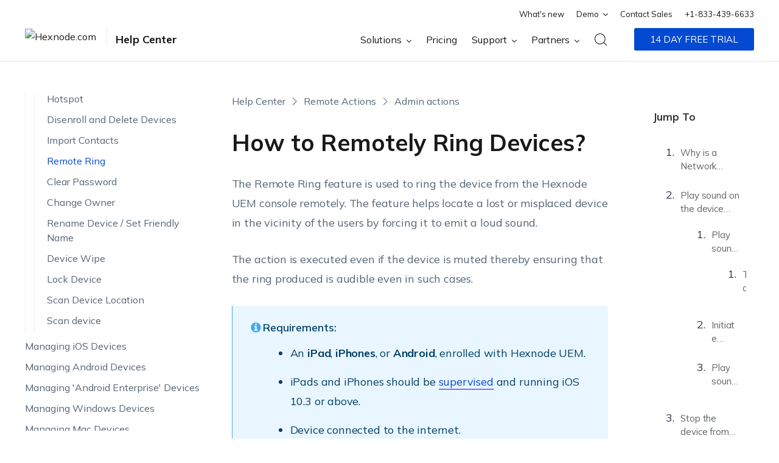

--- FILE ---
content_type: application/javascript
request_url: https://cdn.hexnode.com/mobile-device-management/help/wp-content/themes/bilzzard-theme/assets/js/downloadcode.js?ver=6.8.2
body_size: 475
content:
$( document ).ready(function() {
    $("<button title='copy' class='btn-copy'><i class='btn-copy__icon'></i></button><button title='download' class='btn-dload'><i class='btn-dload__icon' aria-hidden='true'></i></button>").appendTo( ".copy-code-download" );
  
});


$(".copy-code-download").on("click", '.btn-dload', function() {
    var userInput = $(this).parent().find('textarea').text();
    var fileName = $(this).parent().find('.crayon-title').html();
    if(!fileName){
        fileName ="sample scripts"
    }
    fileName += ".txt";
    var blob = new Blob([userInput], { type: "text/plain;charset=utf-8" });
    saveAs(blob, fileName);
    $(this).addClass("active");
    var elm = $(this);
    setTimeout(function(){
        elm.removeClass("active");
    }, 1000);
});

$(".copy-code-download").on("click", '.btn-copy', function(e) {

    var userInput = $(this).parent().find('textarea')[0];
    var elm = $(this);
    $(this).parent().find('textarea')[0].trigger('focus');
    var end = userInput.value.length;
        userInput.select();
        userInput.setSelectionRange(0, end); 

        navigator.clipboard.writeText(userInput.value);


        elm.addClass("active");
        setTimeout(function(){
            elm.removeClass("active");
        }, 1000);
   
    });
window.addEventListener('focusin', function() {
    if(document.activeElement.classList.contains('btn-copy')){
        document.activeElement.blur();
    }
}, true);


$(".hexnodecodeShare").on("click", '.copy-script', function(e) {
    $(this).parent().find('.copy-script-btn').click();
});

$(".hexnodecodeShare").on("click", '.copy-script-btn', function(e) {
   
    var userInput = $(this).parent().find('textarea')[0];
    var elm = $(this);
    var end = userInput.value.length;
        userInput.setSelectionRange(0, end); 
        navigator.clipboard.writeText(userInput.value);
        userInput.blur();
        var parent = $(this).parent();
        parent.addClass("active-copy");
        elm.addClass("active");
       
        setTimeout(function(){
            elm.removeClass("active");
            parent.removeClass("active-copy");
            
       
        }, 1500);
   
    });
    window.addEventListener('focusin', function() {
        if(document.activeElement.classList.contains('copy-script-btn')){
            document.activeElement.blur();
        }
    }, true);
    